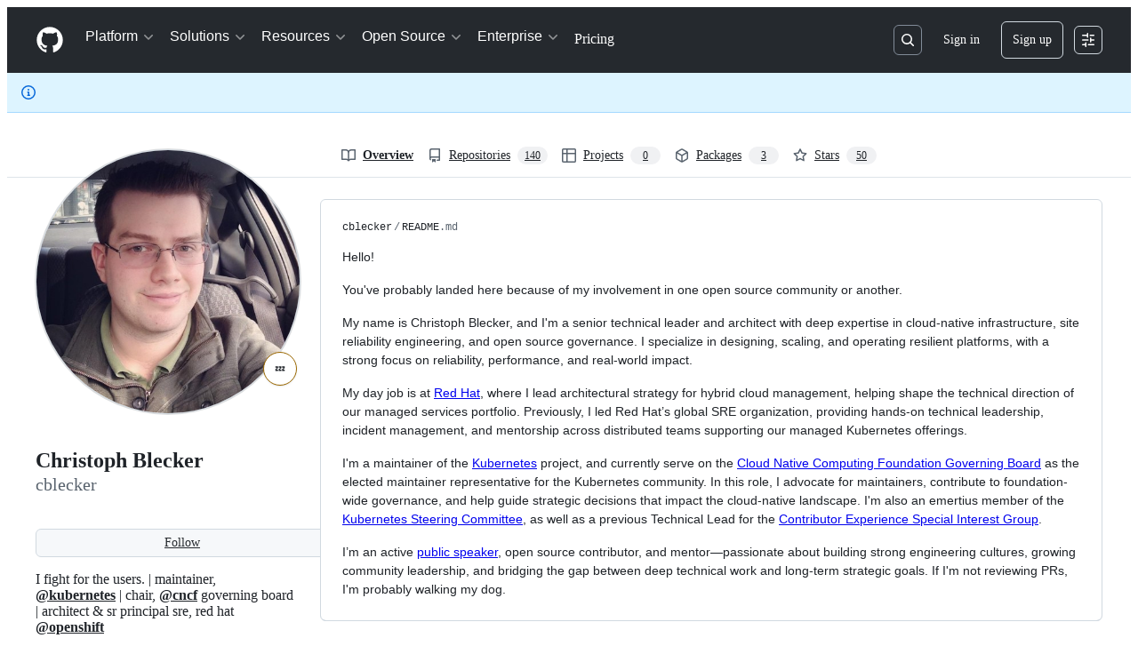

--- FILE ---
content_type: application/javascript
request_url: https://github.githubassets.com/assets/chunk-40484-8a025dc7d5ca.js
body_size: 1113
content:
"use strict";(globalThis.webpackChunk_github_ui_github_ui=globalThis.webpackChunk_github_ui_github_ui||[]).push([[40484],{18150:(t,e,n)=>{n.d(e,{_:()=>o});var r=n(53482);function o(t,e,n){(0,r._)(t,e),e.set(t,n)}},29304:(t,e,n)=>{n.d(e,{_:()=>r});function r(t,e,n){if(!e.has(t))throw TypeError("attempted to "+n+" private field on non-instance");return e.get(t)}},31635:(t,e,n)=>{n.d(e,{AQ:()=>a,Cg:()=>o,Me:()=>u,N3:()=>i,Tt:()=>r,xN:()=>c});function r(t,e){var n={};for(var r in t)Object.prototype.hasOwnProperty.call(t,r)&&0>e.indexOf(r)&&(n[r]=t[r]);if(null!=t&&"function"==typeof Object.getOwnPropertySymbols)for(var o=0,r=Object.getOwnPropertySymbols(t);o<r.length;o++)0>e.indexOf(r[o])&&Object.prototype.propertyIsEnumerable.call(t,r[o])&&(n[r[o]]=t[r[o]]);return n}function o(t,e,n,r){var o,i=arguments.length,a=i<3?e:null===r?r=Object.getOwnPropertyDescriptor(e,n):r;if("object"==typeof Reflect&&"function"==typeof Reflect.decorate)a=Reflect.decorate(t,e,n,r);else for(var u=t.length-1;u>=0;u--)(o=t[u])&&(a=(i<3?o(a):i>3?o(e,n,a):o(e,n))||a);return i>3&&a&&Object.defineProperty(e,n,a),a}function i(t){return this instanceof i?(this.v=t,this):new i(t)}function a(t,e,n){if(!Symbol.asyncIterator)throw TypeError("Symbol.asyncIterator is not defined.");var r,o=n.apply(t,e||[]),a=[];return r=Object.create(("function"==typeof AsyncIterator?AsyncIterator:Object).prototype),u("next"),u("throw"),u("return",function(t){return function(e){return Promise.resolve(e).then(t,f)}}),r[Symbol.asyncIterator]=function(){return this},r;function u(t,e){o[t]&&(r[t]=function(e){return new Promise(function(n,r){a.push([t,e,n,r])>1||c(t,e)})},e&&(r[t]=e(r[t])))}function c(t,e){try{var n;(n=o[t](e)).value instanceof i?Promise.resolve(n.value.v).then(s,f):l(a[0][2],n)}catch(t){l(a[0][3],t)}}function s(t){c("next",t)}function f(t){c("throw",t)}function l(t,e){t(e),a.shift(),a.length&&c(a[0][0],a[0][1])}}function u(t){var e,n;return e={},r("next"),r("throw",function(t){throw t}),r("return"),e[Symbol.iterator]=function(){return this},e;function r(r,o){e[r]=t[r]?function(e){return(n=!n)?{value:i(t[r](e)),done:!1}:o?o(e):e}:o}}function c(t){if(!Symbol.asyncIterator)throw TypeError("Symbol.asyncIterator is not defined.");var e,n=t[Symbol.asyncIterator];return n?n.call(t):(t=function(t){var e="function"==typeof Symbol&&Symbol.iterator,n=e&&t[e],r=0;if(n)return n.call(t);if(t&&"number"==typeof t.length)return{next:function(){return t&&r>=t.length&&(t=void 0),{value:t&&t[r++],done:!t}}};throw TypeError(e?"Object is not iterable.":"Symbol.iterator is not defined.")}(t),e={},r("next"),r("throw"),r("return"),e[Symbol.asyncIterator]=function(){return this},e);function r(n){e[n]=t[n]&&function(e){return new Promise(function(r,o){var i,a,u;i=r,a=o,u=(e=t[n](e)).done,Promise.resolve(e.value).then(function(t){i({value:t,done:u})},a)})}}}"function"==typeof SuppressedError&&SuppressedError},35750:(t,e,n)=>{n.d(e,{_:()=>i});var r=n(50894),o=n(29304);function i(t,e){var n=(0,o._)(t,e,"get");return(0,r._)(t,n)}},40484:(t,e,n)=>{n.r(e);var r=n(35750),o=n(18150),i=n(31635),a=n(39595),u=new WeakMap,c=new WeakMap;let s=class ProfileTimezoneElement extends HTMLElement{connectedCallback(){(0,r._)(this,u).call(this)}constructor(...t){super(...t),(0,o._)(this,u,{writable:!0,value:()=>{if(!this.hoursAheadOfUtc)return;this.timezoneOffset||(this.timezoneOffset=new Date().getTimezoneOffset());let t=-this.timezoneOffset/60,e=this.hoursAheadOfUtc-t;switch(Math.sign(e)){case 1:this.textContent=`- ${(0,r._)(this,c).call(this,e)} ahead`;break;case -1:this.textContent=`- ${(0,r._)(this,c).call(this,e)} behind`;break;default:this.textContent="- same time"}}}),(0,o._)(this,c,{writable:!0,value:t=>{let e=Math.floor(Math.abs(t)),n=60*Math.abs(t)%60,r=0!==e?`${e}h`:"",o=0!==n?`${n}m`:"";return`${r}${o}`}})}};(0,i.Cg)([a.CF],s.prototype,"hoursAheadOfUtc",void 0),(0,i.Cg)([a.CF],s.prototype,"timezoneOffset",void 0),s=(0,i.Cg)([a.p_],s)},50894:(t,e,n)=>{n.d(e,{_:()=>r});function r(t,e){return e.get?e.get.call(t):e.value}},53482:(t,e,n)=>{n.d(e,{_:()=>r});function r(t,e){if(e.has(t))throw TypeError("Cannot initialize the same private elements twice on an object")}}}]);
//# sourceMappingURL=40484-f94589545bf4.js.map